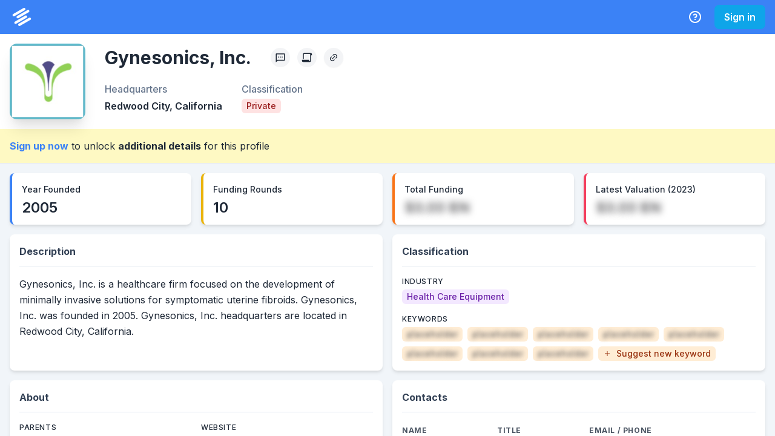

--- FILE ---
content_type: application/javascript; charset=utf-8
request_url: https://system.privco.com/_next/static/chunks/6847.9f42ee2d0a039102.js
body_size: 4175
content:
"use strict";(self.webpackChunk_N_E=self.webpackChunk_N_E||[]).push([[6847],{63600:function(t,e,n){var i=n(85893),r=n(23100),s=n(67);let l=t=>{let{as:e="span",children:n,permission:l,hasPermission:o,shouldShowEmpty:a=!0,alt:h="",length:c=0,blurAmount:d=7,sx:x={},...u}=t,m=(0,s.Z)(l),p=null!=o?o:m,f=""===n||"--"===n||null===n,y=h||(c?"0".repeat(c):n);return(0,i.jsx)(r.xu,{as:e,...p||a&&f?{sx:x}:{sx:{color:"rgba(0,0,0,0)",textShadow:"0 0 ".concat(d,"px #59595C"),...x},pointerEvents:"none",userSelect:"none"},...u,children:p||a&&f?n:y})};e.Z=l},52619:function(t,e,n){var i=n(85893),r=n(88911),s=n(71567),l=n(41689),o=n(21804),a=n.n(o),h=n(29826),c=n(63600),d=n(30685),x=n(79580);let u=t=>{let e=t.investors.filter(t=>{let{notes:e}=t;return e.length}).map((e,n)=>{let{name:i,notes:r}=e;return{investor:i,notes:r,id:"round-".concat(a()(t.name),"-footnote-").concat(n+1),num:n+1}});return e},m=t=>{let{round:e,title:n}=t,o=u(e),{investors:a,formattedTotal:m,valuation:p,notes:f}=e;return(0,i.jsxs)(x.ZP,{colSpan:12,children:[(0,i.jsxs)(x.Sk,{children:[n,"Round ",e.name," — ",e.date]}),(0,i.jsxs)(d.cP,{children:[(0,i.jsx)(d.pq,{children:(0,i.jsxs)(d.Qe,{children:[(0,i.jsx)(d.DX,{children:"Investor Name"}),(0,i.jsx)(d.DX,{children:"Investor Type"})]})}),(0,i.jsx)(d.nA,{children:a.map(t=>{let e=o.find(e=>e.investor===t.name);return(0,i.jsxs)(d.Qe,{children:[(0,i.jsx)(d.$J,{w:"50%",children:(0,i.jsxs)(r.x,{children:[t.url.length?(0,i.jsx)(h.Z,{as:"a",href:t.url,children:t.name}):t.name,!!e&&(0,i.jsx)(s.u,{label:e.notes,children:(0,i.jsxs)(r.x,{as:"sup",children:[" [",e.num,"]"]})}),t.isLeadInvestor&&(0,i.jsx)(l.C,{ml:1,mb:"0.2em",colorScheme:"blue",variant:"solid",fontSize:["9px","11px"],lineHeight:["14px","16px"],children:"Lead"})]})}),(0,i.jsx)(d.$J,{children:t.type})]},JSON.stringify(t))})}),(0,i.jsx)(d.xW,{children:(0,i.jsxs)(d.Qe,{children:[(0,i.jsxs)(d.r7,{fontWeight:"bold",color:"black",children:["Round Total: ",m.length?m:"--"]}),(0,i.jsx)(d.r7,{fontWeight:"bold",color:"black",children:!!(null==p?void 0:p.formattedValue)&&(0,i.jsxs)(i.Fragment,{children:["Valuation:"," ",(0,i.jsx)(c.Z,{permission:"fundingDetails",children:p.formattedValue})]})})]})})]}),(!!f||!!o.length)&&(0,i.jsxs)(d.PR,{children:[!!f&&(0,i.jsx)(d.yU,{children:(0,i.jsx)(d.Ji,{children:f})}),!!o.length&&(0,i.jsx)(d.OU,{children:o.map(t=>(0,i.jsx)(d.Ji,{id:t.id,children:t.notes},t.id))})]})]})};e.Z=m},94711:function(t,e,n){n.d(e,{Z:function(){return tr}});var i=n(85893),r=n(67294),s=n(23100),l=n(93847),o=n(87002),a=n(99540),h=n(24764),c=n(99599),d=n(78023),x=n(34306),u=n(89163),m=n(32024),p=n(9089),f=n(4960),y=n(79580),g=n(75506),j=n(7297),v=n(204),k=n(38495),P=n(4002),w=n(63487);function Z(){let t=(0,j.Z)(["translate(clamp(-1rem, calc(","px - 50%), calc(","px - 100% + 1rem)), calc(","px - 105%))"]);return Z=function(){return t},t}let b={mass:.25},S=(0,k.E)(s.xu),T=t=>{let{settings:e,width:n,tooltipX:l,tooltipY:o}=t,a=(0,f.c)(664);(0,r.useEffect)(()=>{n&&a.set(n)},[a,n]);let h=(0,P.q)(l,b),c=(0,P.q)(o,b),d=(0,w.Y)(Z(),h,a,c);return e?(0,i.jsxs)(S,{position:"absolute",top:0,bg:"slate.800",color:"white",rounded:"md",overflow:"hidden",zIndex:3,pointerEvents:"none",style:{transform:d},children:[(0,i.jsx)(v.k,{bg:"slate.700",py:"0.35rem",px:2,lineHeight:1,align:"center",fontWeight:"bold",children:e.title}),(0,i.jsx)(s.xu,{px:2,py:1,children:e.tooltipItems.map(t=>{let{value:e,color:n}=t;return(0,i.jsxs)(v.k,{align:"center",lineHeight:1.66,children:[(0,i.jsx)(s.xu,{rounded:"50%",w:"10px",h:"10px",borderColor:n,borderWidth:2,mr:2}),e]},e)})})]}):null};var L=n(909),M=n(18776);let W=t=>t.x,E=t=>t.y,D=(0,L.Z)(W).left,I=t=>t.find(t=>t.knownPoints.length).yScale,O=t=>(0,M.Z)(t,t=>t.range),C=(t,e,n)=>t.filter(t=>t.x.getTime()>=e.getTime()&&t.x.getTime()<=n.getTime()),J=t=>{let[e,n]=(0,p.Z)(t.map(t=>{let{data:e}=t;return e}).flat(1).filter(t=>0!==t.y),W),i=t.map(t=>C(t.data,e,n));return i},N=t=>{let e=t.map(t=>{let{data:e}=t;return e}).flat(1),n=e.sort((t,e)=>t.x.getTime()-e.x.getTime());return n},A=(t,e,n)=>{let i=N(n),r=e.invert(t),s=r.getTime();if(1===i.length)return i[0].x;let l=D(i,r,1),o=i[l-1],a=i[l],h=o?s-o.x.getTime():1/0,c=a?a.x.getTime()-s:1/0;return c<h?a.x:o.x},V=t=>{let e=t.map(t=>{let{data:e}=t;return e.filter(t=>t.y>0)});return e.reduce((t,e)=>t||e.length>0,!1)},F=(t,e,n)=>n?"middle":1===e?"middle":0===t?"start":t===e-1?"end":"middle",Q=t=>{let{x:e,y:n,color:r,showBorder:s=!1}=t;return(0,i.jsxs)(i.Fragment,{children:[(0,i.jsx)("circle",{cx:e,cy:n,r:s?4:2,fill:"black",fillOpacity:.1,stroke:"black",strokeOpacity:.1,strokeWidth:2,style:{pointerEvents:"none"}}),(0,i.jsx)("circle",{cx:e,cy:n,r:s?4:2,fill:r,stroke:s?"white":r,strokeWidth:2,style:{pointerEvents:"none"}})]})};var R=n(18143),_=n(65165),q=n(54961),z=n(24802),B=n(14569),H=n(14645);let U=t=>!!t.y,X=(t,e)=>U(t)&&U(e),G=(t,e,n)=>U(t)&&!U(e)&&!!n.length,Y=(t,e)=>[t,e],$=t=>{let e=t.toLowerCase().trim().replace(/\s/g,"-");return"".concat(e,"-gradient")},K=(t,e)=>t.x.getTime()!==e.getTime();var tt=class{populateLines(t){if(this.data.slice(1).forEach((t,e)=>{let n=this.data[e];if(X(t,n))this.solidLines.push(Y(n,t));else if(G(t,n,this.solidLines)){let e=this.solidLines[this.solidLines.length-1],n=e[1];this.dottedLines.push(Y(n,t))}}),this.knownPoints.length){let e=this.knownPoints[this.knownPoints.length-1];K(e,t)?(this.dottedLines.push([e,{x:t,y:e.y}]),this.lastPoint={x:t,y:e.y}):this.lastPoint=e}}drawGradient(t){return this.knownPoints.length<2?null:(0,i.jsxs)(r.Fragment,{children:[(0,i.jsx)("defs",{children:(0,i.jsx)(q.Z,{id:this.gradientId,from:this.color,fromOpacity:.35,to:"#fff",toOpacity:.2,x1:"0%",y1:"0%",x2:"0%",y2:"100%"})}),(0,i.jsx)(B.Z,{data:this.knownPoints.concat([this.lastPoint]),x:e=>t(e.x)+this.xPosMin,y:t=>this.yScale(t.y)+this.yPosMin,yScale:this.yScale,stroke:this.color,strokeWidth:0,curve:R.Z,fill:"url(#".concat(this.gradientId,")")})]},this.gradientId)}drawLine(t){return[...this.solidLines.map(e=>(0,i.jsx)(H.Z,{data:e,x:e=>t(e.x)+this.xPosMin,y:t=>this.yScale(t.y)+this.yPosMin,stroke:this.color,strokeWidth:2,curve:_.Z},JSON.stringify(e))),...this.dottedLines.map(e=>(0,i.jsx)(H.Z,{data:e,x:e=>t(e.x)+this.xPosMin,y:t=>this.yScale(t.y)+this.yPosMin,stroke:this.color,strokeWidth:2,strokeDasharray:"10,4",curve:_.Z},JSON.stringify(e))),...this.knownPoints.map(e=>(0,i.jsx)(Q,{x:t(e.x)+this.xPosMin,y:this.yScale(e.y)+this.yPosMin,color:this.color},JSON.stringify(e)))]}constructor({data:t,color:e,xPosMin:n,yPosMin:i,yPosMax:r,name:s,formatter:l}){this.solidLines=[],this.dottedLines=[],this.xPosMin=0,this.yPosMin=0,this.formatter=g.uf,this.lastPoint=null,this.name=s,this.color=e,this.data=t,this.formatter=l||this.formatter,this.range=(0,M.Z)(t,W),this.knownPoints=t.filter(t=>0!==t.y),this.xPosMin=n,this.yPosMin=i;let o=(0,M.Z)(t,E);this.yScale=(0,z.Z)({range:[r,0],domain:[0,o+r+o/3]}),this.gradientId=$(s)}};let te={top:0,right:0,bottom:20,left:0},tn=t=>{let{margin:e={},series:n,width:d,height:y,hasMonths:j}=t,v={...te,...e},k=(0,r.useRef)(null),P=J(n),w=v.left,Z=d-v.left-v.right,b=v.top,S=y-v.top-v.bottom,L=(0,x.Z)({range:[0,Z],domain:(0,p.Z)(P.flat(1),W)}),M=n.reduce((t,e,n)=>P[n].filter(t=>t.y).length?[...t,new tt({data:P[n],color:e.color,xPosMin:w,yPosMin:b,yPosMax:S,name:e.name,formatter:e.formatter})]:t,[]),E=I(M),D=O(M);M.forEach(t=>{t.populateLines(D)});let[C,N]=(0,r.useState)(null),V=(0,f.c)(200),R=(0,f.c)(200),_=(t,e)=>{V.set(t),R.set(e);let n=A(t-w,L,M),i=L(new Date(n))+w;if(i!==(null==C?void 0:C.xPosition)){let t=M.map(t=>({point:t.data.find(t=>{let{x:e}=t;return e.getTime()===n.getTime()}),name:t.name,formatter:t.formatter,color:t.color,yScale:t.yScale})).filter(t=>{let{point:e}=t;return null==e?void 0:e.y}),e=t.map(t=>{let{formatter:e,point:n,color:i,name:r}=t;return{color:i,value:"".concat(r,": ").concat(e(n.y))}}),r=t[0].point.tooltipLabel||n.toLocaleDateString("en-US",{month:"short",year:"numeric"}),s=t.map(t=>{let{color:e,point:n,yScale:i}=t;return{color:e,position:i(n.y)+b}});N({title:r,xPosition:i,tooltipItems:e,dotPositions:s})}},q=t=>{let{x:e,y:n}=(0,o.Z)(k.current,t);_(e,n)},z=()=>{N(null)};return(0,i.jsxs)(s.xu,{children:[(0,i.jsxs)("svg",{ref:k,height:y,width:d,style:{overflow:"visible"},children:[M.map(t=>t.drawGradient(L)),(0,i.jsx)(a.Z,{scale:E,width:Z,strokeDasharray:"2,2",stroke:"var(--chakra-colors-blackAlpha-300)",top:v.top,left:v.left}),(0,i.jsx)(h.Z,{scale:L,height:S,strokeDasharray:"2,2",stroke:"var(--chakra-colors-blackAlpha-300)",top:v.top,left:v.left}),(0,i.jsx)(l.Z,{top:y-v.bottom,scale:L,left:v.left,children:t=>t.ticks.map((e,n)=>(0,g.hj)(e.formattedValue)?(0,i.jsx)(m.Z,{x:e.to.x,y:e.to.y+10,fontSize:10,textAnchor:F(n,t.ticks.length,j),children:e.formattedValue},"vx-tick-".concat(e.value)):null)}),M.map(t=>t.drawLine(L)),C&&(0,i.jsxs)(c.Z,{children:[(0,i.jsx)(u.Z,{from:{x:C.xPosition,y:b},to:{x:C.xPosition,y:S+v.top},stroke:"var(--chakra-colors-blue-600)",strokeWidth:2,strokeDasharray:"2,2"}),C.dotPositions.map(t=>{let{color:e,position:n}=t;return(0,i.jsx)(Q,{x:C.xPosition,y:n,color:e,showBorder:!0},e)})]}),(0,i.jsx)("rect",{fill:"transparent",width:"100%",height:"100%",onTouchStart:q,onTouchMove:q,onMouseMove:q,onMouseLeave:z})]}),(0,i.jsx)(T,{settings:C,width:d,tooltipX:V,tooltipY:R})]})},ti=t=>{let{series:e,hasMonths:n}=t;return V(e)?(0,i.jsx)(d.Z,{children:t=>(0,i.jsx)(tn,{height:t.height,width:t.width,series:e,hasMonths:n})}):(0,i.jsx)(y.Q1,{h:"300px"})};var tr=ti},91363:function(t,e,n){n.d(e,{s:function(){return u}});var i=n(85893),r=n(67294),s=n(88911),l=n(23100),o=n(36979),a=n(8100),h=n(29826),c=n(27860);let d=()=>(0,i.jsx)(s.x,{as:"span",children:" • "}),x=t=>{let{children:e,color:n="yellow.100",containerProps:s={},...a}=t,h=r.Children.toArray(e).filter(Boolean);return h.length?(0,i.jsx)(l.xu,{bg:n,borderBottomWidth:"1px",...a,children:(0,i.jsx)(o.W,{py:4,maxW:"8xl",...s,children:r.Children.map(h,(t,e)=>(0,i.jsxs)(i.Fragment,{children:[!!e&&(0,i.jsx)(d,{}),t]}))})}):null};e.Z=x;let u=t=>{let{isInternational:e,tags:n,slug:r,children:l}=t,{data:o}=(0,a.ZP)("/system/company/details/".concat(r,"/overview"),c.ZP);return(0,i.jsxs)(x,{children:[(()=>{var t,r;if(e)return(0,i.jsx)(s.x,{as:"span",children:"This international company may not be actively tracked."});let l=n.some(t=>{let{id:e}=t;return 3===e});if(l)return(0,i.jsx)(s.x,{as:"span",children:"This company has been dissolved and is no longer actively tracked."});let a=null==o?void 0:null===(t=o.companyProfile)||void 0===t?void 0:null===(r=t.companyParents)||void 0===r?void 0:r[0],c=n.some(t=>{let{id:e}=t;return 10===e});return c&&a?a.urlSlug?(0,i.jsxs)(s.x,{as:"span",children:["This company has been integrated with"," ",(0,i.jsx)(h.Z,{href:a.urlSlug,children:a.name})," ","and is no longer actively tracked."]}):(0,i.jsxs)(s.x,{as:"span",children:["This company has been integrated with ",(0,i.jsxs)(s.x,{as:"span",fontWeight:"700",children:[" ",a.name," "]})," and is no longer actively tracked."]}):null})(),l]})}}}]);
//# sourceMappingURL=6847.9f42ee2d0a039102.js.map